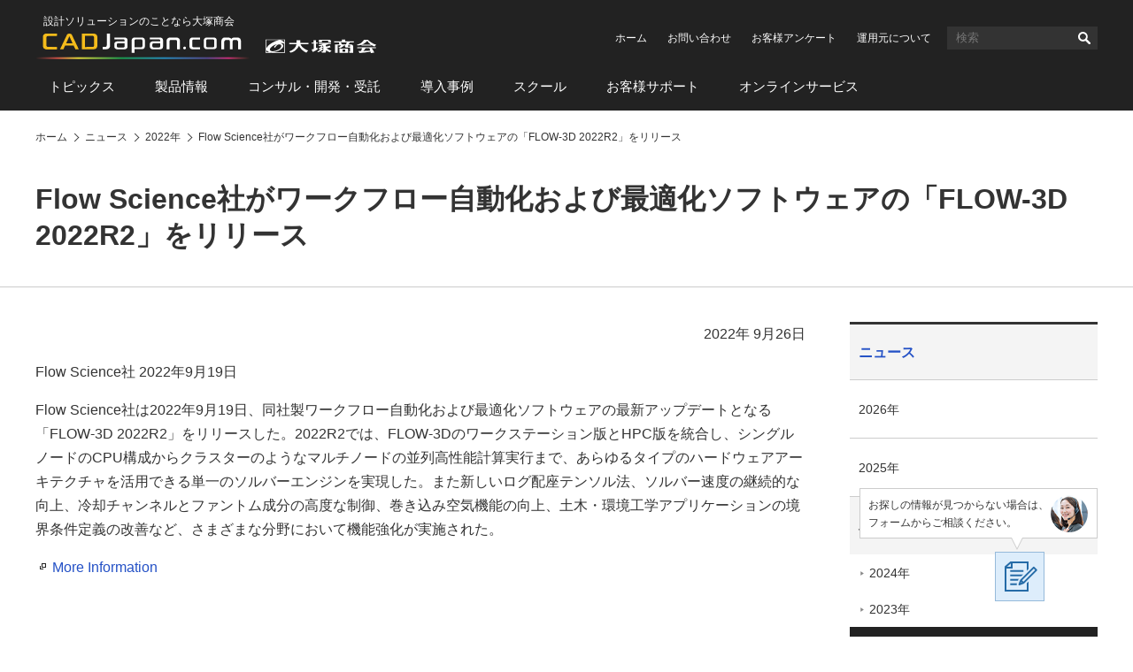

--- FILE ---
content_type: text/html
request_url: https://www.cadjapan.com/news/2022/d20220926_02.html
body_size: 4921
content:
<!doctype html><html lang="ja"><head prefix="og: https://ogp.me/ns#"><meta charset="utf-8"><link rel="canonical" href="https://www.cadjapan.com/news/2022/d20220926_02.html"><title>Flow Science社がワークフロー自動化および最適化ソフトウェアの「FLOW-3D 2022R2」をリリース | CAD Japan.com（大塚商会）</title><meta name="robots" content="noodp"><meta name="description" content="Flow Science社は2022年9月19日、同社製ワークフロー自動化および最適化ソフトウェアの最新アップデートとなる「FLOW-3D 2022R2」をリリースした。"><meta name="keywords" content="CFD"><meta name="viewport" content="width=device-width,viewport-fit=cover"><meta name="format-detection" content="telephone=no"><meta property="og:url" content="https://www.cadjapan.com/news/2022/d20220926_02.html"><meta property="og:type" content="article"><meta property="og:title" content="Flow Science社がワークフロー自動化および最適化ソフトウェアの「FLOW-3D 2022R2」をリリース | CAD Japan.com（大塚商会）"><meta property="og:description" content="Flow Science社は2022年9月19日、同社製ワークフロー自動化および最適化ソフトウェアの最新アップデートとなる「FLOW-3D 2022R2」をリリースした。"><meta property="og:site_name" content="CAD Japan.com（大塚商会）"><meta property="og:image" content="https://www.cadjapan.com/cadjapan-ogp-image.png"><meta name="twitter:card" content="summary_large_image"><meta property="og:locale" content="ja_JP"><link rel="apple-touch-icon-precomposed" href="/apple-touch-icon-precomposed.png"><link rel="shortcut icon" href="/favicon.ico"><link rel="stylesheet" href="/common/css/common.css"><link rel="stylesheet" href="/common/css/pages.css"><!--[if lt IE 9]><script src="/common/js/vendor/html5shiv-printshiv.js"></script><![endif]--> <script async src="https://www.googletagmanager.com/gtag/js?id=AW-564075884"></script><script>  window.dataLayer = window.dataLayer || [];  function gtag(){dataLayer.push(arguments);}  gtag('js', new Date());  gtag('config', 'AW-564075884');  gtag('config', 'AW-308142548');  gtag('config', 'AW-656614141');</script><script>  gtag('event', 'conversion', {      'send_to': 'AW-656614141/UNI_CNaMh8sBEP3FjLkC',      'value': 1.0,      'currency': 'JPY',      'aw_remarketing_only': true  });</script><script>  gtag('event', 'conversion', {      'send_to': 'AW-308142548/p0i5CPeMzvACENTD95IB',      'value': 1.0,      'currency': 'JPY',      'aw_remarketing_only': true  });</script><script type='text/javascript'>  window._tfa = window._tfa || [];  window._tfa.push({notify: 'event', name: 'page_view', id: 1489969});  !function (t, f, a, x) {         if (!document.getElementById(x)) {            t.async = 1;t.src = a;t.id=x;f.parentNode.insertBefore(t, f);         }  }(document.createElement('script'),  document.getElementsByTagName('script')[0],  '//cdn.taboola.com/libtrc/unip/1489969/tfa.js',  'tb_tfa_script');</script><script>window._ostukaDmpData = window._ostukaDmpData||{};window._ostukaDmpData.cropAttr = {};window._ostukaDmpData.cropAttr.ao_score_lb = "";window._ostukaDmpData.cropAttr.ao_rtmts_lb = "";window._ostukaDmpData.cropAttr.ao_brands_nm = "";window._ostukaDmpData.cropAttr.ao_pro_seri = "";window._ostukaDmpData.cropAttr.ao_pro_name = "";window._ostukaDmpData.cropAttr.ao_page_ppt = "";window._ostukaDmpData.cropAttr.ao_kword_lb = "";window._ostukaDmpData.cropAttr.ao_ppose_lb = "";window._ostukaDmpData.cropAttr.ao_hdsft_lb = "";window._ostukaDmpData.cropAttr.ao_cls_s_nm = "";window._ostukaDmpData.cropAttr.ao_cls_m_nm = "";window._ostukaDmpData.cropAttr.ao_cls_l_nm = "";window._ostukaDmpData.cropAttr.ao_industry = "共通";window._ostukaDmpData.cropAttr.ao_area = "";window._ostukaDmpData.cropAttr.ao_employee = "";window._ostukaDmpData.cropAttr.ao_case_cate = "";window._ostukaDmpData.cropAttr.case_company_name = "";window._ostukaDmpData.cropAttr.page_h1 = "Flow Science社がワークフロー自動化および最適化ソフトウェアの「FLOW-3D 2022R2」をリリース";window._ostukaDmpData.cropAttr.page_title = "Flow Science社がワークフロー自動化および最適化ソフトウェアの「FLOW-3D 2022R2」をリリース";window._ostukaDmpData.cropAttr.page_description = "Flow Science社は2022年9月19日、同社製ワークフロー自動化および最適化ソフトウェアの最新アップデートとなる「FLOW-3D 2022R2」をリリースした。";window._ostukaDmpData.cropAttr.thumb_nm = "";window._ostukaDmpData.cropAttr.ao_operday = "2022年09月26日";window._ostukaDmpData.cropAttr.class_label = "";window._ostukaDmpData.cropAttr.ac_pro_name = "全般";window._ostukaDmpData.cropAttr.ac_mv_time = "";</script><script src="//assets.adobedtm.com/5713efc7772e5848aeb8818df2cc00db29b60e4e/satelliteLib-cfd21131c902c835d708203d4ce3e0cbba027d44.js"></script></head><body itemscope itemtype="https://schema.org/WebPage"><div id="wrap"><header id="header"><div id="header-logo"><div id="logo-cad"><p class="logo-catchcopy">設計ソリューションのことなら大塚商会</p><p class="logo-image" itemscope itemtype="https://schema.org/Corporation"><a href="/" itemprop="url"><img src="/common/img/header-logo.svg" width="385" alt="CAD Japan.com（大塚商会）"></a></p></div></div><div id="sp-header-utility"><button class="button-search" type="button">検索</button><div id="sp-search"><form name="search_form" action="https://search.otsuka-shokai.co.jp/"><input type="hidden" name="la" value="cja"><input id="i_search_input_sp" type="text" name="kw" class="text" placeholder="CAD"><button>検索</button></form></div><div id="sp-search-overlay"></div><button class="button-consider-document-request" type="button">一括請求<span class="number">0</span></button></div><div id="pc-header-utility"><ul class="links-utility"><li><a href="/?02=82_h_h_home">ホーム</a></li><li><a href="https://www.otsuka-shokai.co.jp/contact/form/A0540/?sbj=&cat=&p_question=&02=82_h_h_contact">お問い合わせ</a></li><li><a href="https://www.otsuka-shokai.co.jp/contact/form/A0559/?02=82_h_h_nps">お客様アンケート</a></li><li><a href="/special/cad-in-numbers/?02=82_h_h_numbers">運用元について</a></li></ul><div class="search"><form name="search_form" action="https://search.otsuka-shokai.co.jp/"><input type="hidden" name="la" value="cja"><input id="i_search_input" type="text" name="kw" class="text" placeholder="検索"><button>検索</button></form></div></div><nav id="header-global-nav"><ul><li><a href="/topics/?02=82_h_gn_topics">トピックス</a></li><li><a href="/products/?02=82_h_gn_products">製品情報</a></li><li><a href="/consulting/?02=82_h_gn_consul">コンサル・開発・受託</a></li><li><a href="/case/?02=82_h_gn_case">導入事例</a></li><li><a href="/school/?02=82_h_gn_school">スクール</a></li><li><a href="/support/?02=82_h_gn_support">お客様サポート</a></li><li><a href="/service/?02=82_h_gn_service">オンラインサービス</a></li></ul></nav></header><nav id="breadcrumb"><ol itemscope itemtype="https://schema.org/BreadcrumbList"><li itemprop="itemListElement" itemscope itemtype="https://schema.org/ListItem"><a href="/" itemprop="item"><span itemprop="name">ホーム</span></a><meta itemprop="position" content="1"></li><li itemprop="itemListElement" itemscope itemtype="https://schema.org/ListItem"><a href="/news/" itemprop="item"><span itemprop="name">ニュース</span></a><meta itemprop="position" content="2"></li><li itemprop="itemListElement" itemscope itemtype="https://schema.org/ListItem"><a href="/news/2022/" itemprop="item"><span itemprop="name">2022年</span></a><meta itemprop="position" content="3"></li><li itemprop="itemListElement" itemscope itemtype="https://schema.org/ListItem"><a href="/news/2022/d20220926_02.html" itemprop="item"><span itemprop="name">Flow Science社がワークフロー自動化および最適化ソフトウェアの「FLOW-3D 2022R2」をリリース</span></a><meta itemprop="position" content="4"></li></ol></nav><main id="main"><section><!-- CONTENT START --><header><h1>Flow Science社がワークフロー自動化および最適化ソフトウェアの「FLOW-3D 2022R2」をリリース</h1></header><div id="main-body"><p class="texts-right">2022年 9月26日</p><p>Flow Science社 2022年9月19日</p><p>Flow Science社は2022年9月19日、同社製ワークフロー自動化および最適化ソフトウェアの最新アップデートとなる「FLOW-3D 2022R2」をリリースした。2022R2では、FLOW-3Dのワークステーション版とHPC版を統合し、シングルノードのCPU構成からクラスターのようなマルチノードの並列高性能計算実行まで、あらゆるタイプのハードウェアアーキテクチャを活用できる単一のソルバーエンジンを実現した。また新しいログ配座テンソル法、ソルバー速度の継続的な向上、冷却チャンネルとファントム成分の高度な制御、巻き込み空気機能の向上、土木・環境工学アプリケーションの境界条件定義の改善など、さまざまな分野において機能強化が実施された。</p><p><a href="https://www.prweb.com/releases/announcing_the_flow_3d_2022r2_product_family_release_a_unified_solver_offers_performance_flexibility_and_ease_of_use/prweb18904505.htm" class="icon_blank" target="_blank">More Information</a></p></div><!-- CONTENT END --><footer><div class="contacts-fundamental"><div class="conversion-web"><p class="message">この記事は業界ニュースとなりますので、<br>当サイトではお取り扱いのない製品・サービスの場合があります。</p><p class="button"><a class="set-sbj-param" href="https://www.otsuka-shokai.co.jp/contact/form/A0540/?02=82_inquiry_default">ご相談・お問い合わせ</a></p></div></div><div class="links-related-information"><p class="title">関連情報</p><div class="mboxDefault"></div><script>if(typeof(mboxCreate)=='function'){mboxCreate('MboxCad_Footer_LinksRelatedInformation_Event', 'entity.id=cad-news-2022-d20220926_02_html');}</script><ul><li><a href="/service/?02=82_cadj_pr_service"><p class="pic"><img src="https://oi.otsuka-shokai.co.jp/cw/img/pr-service.jpg?sr.dpm.path=pc120sp59" alt="" width="120"></p><p class="label">PR</p><p class="title">そのお困りごとは「オンライン」で解決できます。</p></a></li></ul></div></footer><aside id="side"><p class="text-side-title">ナビゲーションメニュー</p><nav id="side-menu-navi" class="side-navi"><p class="text-category-title"><a href="/news/">ニュース</a></p><ul><li><a href="/news/2026/">2026年</a></li><li><a href="/news/2025/">2025年</a></li><li class="parent-current"><a href="/news/archive/">バックナンバー</a><ul><li><a href="/news/2024/">2024年</a></li><li><a href="/news/2023/">2023年</a></li><li class="current"><a href="/news/2022/">2022年</a></li><li><a href="/news/2021/">2021年</a></li><li><a href="/news/2020/">2020年</a></li></ul></li></ul></nav><div class="side-scroll-following-content"><div class="mboxDefault"></div><script>if(typeof(mboxCreate)=='function'){mboxCreate('MboxCad_Side_SideScrollFollowingContent_TieupBanner');}</script><div class="pr-banner"><div class="mboxDefault"><a href="/products/online_demo.html?oiid=cj;a375at_online"><img src="/img/pr-products-online-demo.jpg" width="278" alt="製品導入前の不安をぶつけてください オンラインデモ(無料)"></a></div><script>if(typeof(mboxCreate)=='function'){mboxCreate('MboxCad_Side_SideScrollFollowingContent_PrBanner');}</script></div></div></aside></section></main><footer id="footer"><div id="links-question-form"><p class="text">お探しの情報が見つからない場合は、<br>フォームからご相談ください。</p><p class="button"><a href="https://www.otsuka-shokai.co.jp/contact/form/C1105/"><img src="/common/img/links-question-form.png" alt="質問フォーム" width="56" height="56"></a></p></div><div id="footer-nav"><ul><li><a href="/topics/">トピックス</a><ul><li><a href="/topics/feature/">特集</a></li><li><a href="/topics/special/">特設サイト</a></li><li><a href="/topics/event/">イベント・セミナー情報</a></li><li><a href="/topics/campaign/">キャンペーン情報</a></li></ul></li><li><a href="/products/">製品情報</a><ul><li><a href="/products/productsname/">製品名から探す</a></li><li><a href="/products/search/industry_manufacture/">製造業向け製品</a></li><li><a href="/products/search/industry_construction/">建設業向け製品</a></li><li><a href="/products/search/relation/">関連製品</a></li><li><a href="/products/search/cad_soft/">CAD ソフト</a></li></ul></li><li><a href="/consulting/">コンサル・開発・受託</a><ul><li><a href="/consulting/menu_consulting.html">コンサルティング</a></li><li><a href="/consulting/jyutaku_customize.html">システム開発／カスタマイズサービス</a></li><li><a href="/consulting/contract_analysis.html">受託サービス</a></li></ul></li><li><a href="/case/">導入事例</a><ul><li><a href="/case/soft.html">ソフト</a></li><li><a href="/case/hard.html">ハード</a></li><li><a href="/case/customize/">カスタマイズ</a></li></ul></li><li><a href="/school/">スクール</a><ul><li><a href="/school/regular.html">定期開催スクール</a></li><li><a href="/school/company.html">企業向けスクール</a></li><li><a href="/school/remote/">オンラインスクール</a></li><li><a href="/school/streaming/">配信型スクール</a></li><li><a href="/school/it.html">IT・ヒューマンスキル関連コース</a></li></ul></li><li><a href="/support/">お客様サポート</a><ul><li><a href="/support/products/">サポート対象製品</a></li><li><a href="/support/menu/">お困りごとから探す</a></li><li><a href="/support/result.html">大塚商会の体制と実績</a></li><li><a href="/support/voice.html">お客様の声</a></li><li><a href="/support/faq/">CADサポート FAQ</a></li></ul></li><li><a href="/service/">オンラインサービス</a><ul><li><a href="/service/items/operation_consultation/">建設・土木</a></li></ul></li></ul></div><div id="footer-utility"><ul><li><a href="/sitemap.html">サイトマップ</a></li><li><a href="/terms.html">サイトの利用条件</a></li><li><a href="https://www.otsuka-shokai.co.jp/policy/" target="_blank">情報セキュリティ基本方針</a></li><li><a href="https://www.otsuka-shokai.co.jp/privacy/" target="_blank">個人情報保護方針</a></li><li><a href="https://www.otsuka-shokai.co.jp/social-media/" target="_blank">ソーシャルメディア利用方針</a></li><li><a href="https://www.otsuka-shokai.co.jp/" target="_blank">大塚商会ホームページ</a></li></ul></div><p id="footer-copyright"><small><span class="pc">Copyright(C)</span> OTSUKA CORPORATION<span class="pc"> All Rights Reserved.</span></small></p></footer></div><div class="mboxDefault"></div><script>if(typeof(mboxCreate)=='function'){mboxCreate('MboxCad_Common_MultiPurpose_Floating');}</script><div class="mboxDefault"></div><script>if(typeof(mboxCreate)=='function'){mboxCreate('MboxCad_Common_MultiPurpose');}</script><script src="/common/js/main.min.js"></script><script src="https://www.otsuka-shokai.co.jp/_analysis/cadjapan/tagmanager.js"></script><script type="text/javascript">_satellite.pageBottom();</script></body></html>

--- FILE ---
content_type: application/x-javascript; charset=utf-8
request_url: https://cookie.sync.usonar.jp/v1/cs?url=https%3A%2F%2Fwww.cadjapan.com%2Fnews%2F2022%2Fd20220926_02.html&ref=&cb_name=usonarCallback&uuid=f14a07a4-67aa-43b6-8888-5f19d646da0d&client_id=LIDd1t10f0pvbm11&v=1.0.0&cookies=%7B%22_gcl_au%22%3A%221.1.1044128676.1769109633%22%2C%22_mkto_trk%22%3A%22id%3A916-WBS-213%26token%3A_mch-cadjapan.com-9f3a1cb6f63509d5f379558e858dbf2%22%7D&cb=1769109634841
body_size: 120
content:
usonarCallback({"uuid":"f14a07a4-67aa-43b6-8888-5f19d646da0d"})
